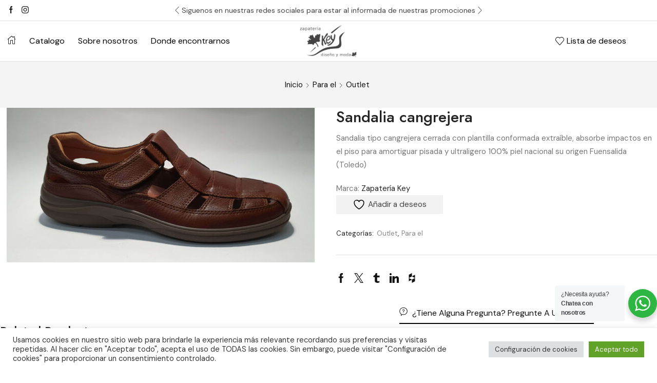

--- FILE ---
content_type: text/html; charset=utf-8
request_url: https://www.google.com/recaptcha/api2/anchor?ar=1&k=6LdKC24gAAAAAGbVL_xAtKQWFZ6o2JBfNjadVgul&co=aHR0cHM6Ly9rZXl6YXBhdG9zLmVzOjQ0Mw..&hl=en&v=PoyoqOPhxBO7pBk68S4YbpHZ&size=invisible&anchor-ms=20000&execute-ms=30000&cb=sn0fl1r2nqhn
body_size: 48607
content:
<!DOCTYPE HTML><html dir="ltr" lang="en"><head><meta http-equiv="Content-Type" content="text/html; charset=UTF-8">
<meta http-equiv="X-UA-Compatible" content="IE=edge">
<title>reCAPTCHA</title>
<style type="text/css">
/* cyrillic-ext */
@font-face {
  font-family: 'Roboto';
  font-style: normal;
  font-weight: 400;
  font-stretch: 100%;
  src: url(//fonts.gstatic.com/s/roboto/v48/KFO7CnqEu92Fr1ME7kSn66aGLdTylUAMa3GUBHMdazTgWw.woff2) format('woff2');
  unicode-range: U+0460-052F, U+1C80-1C8A, U+20B4, U+2DE0-2DFF, U+A640-A69F, U+FE2E-FE2F;
}
/* cyrillic */
@font-face {
  font-family: 'Roboto';
  font-style: normal;
  font-weight: 400;
  font-stretch: 100%;
  src: url(//fonts.gstatic.com/s/roboto/v48/KFO7CnqEu92Fr1ME7kSn66aGLdTylUAMa3iUBHMdazTgWw.woff2) format('woff2');
  unicode-range: U+0301, U+0400-045F, U+0490-0491, U+04B0-04B1, U+2116;
}
/* greek-ext */
@font-face {
  font-family: 'Roboto';
  font-style: normal;
  font-weight: 400;
  font-stretch: 100%;
  src: url(//fonts.gstatic.com/s/roboto/v48/KFO7CnqEu92Fr1ME7kSn66aGLdTylUAMa3CUBHMdazTgWw.woff2) format('woff2');
  unicode-range: U+1F00-1FFF;
}
/* greek */
@font-face {
  font-family: 'Roboto';
  font-style: normal;
  font-weight: 400;
  font-stretch: 100%;
  src: url(//fonts.gstatic.com/s/roboto/v48/KFO7CnqEu92Fr1ME7kSn66aGLdTylUAMa3-UBHMdazTgWw.woff2) format('woff2');
  unicode-range: U+0370-0377, U+037A-037F, U+0384-038A, U+038C, U+038E-03A1, U+03A3-03FF;
}
/* math */
@font-face {
  font-family: 'Roboto';
  font-style: normal;
  font-weight: 400;
  font-stretch: 100%;
  src: url(//fonts.gstatic.com/s/roboto/v48/KFO7CnqEu92Fr1ME7kSn66aGLdTylUAMawCUBHMdazTgWw.woff2) format('woff2');
  unicode-range: U+0302-0303, U+0305, U+0307-0308, U+0310, U+0312, U+0315, U+031A, U+0326-0327, U+032C, U+032F-0330, U+0332-0333, U+0338, U+033A, U+0346, U+034D, U+0391-03A1, U+03A3-03A9, U+03B1-03C9, U+03D1, U+03D5-03D6, U+03F0-03F1, U+03F4-03F5, U+2016-2017, U+2034-2038, U+203C, U+2040, U+2043, U+2047, U+2050, U+2057, U+205F, U+2070-2071, U+2074-208E, U+2090-209C, U+20D0-20DC, U+20E1, U+20E5-20EF, U+2100-2112, U+2114-2115, U+2117-2121, U+2123-214F, U+2190, U+2192, U+2194-21AE, U+21B0-21E5, U+21F1-21F2, U+21F4-2211, U+2213-2214, U+2216-22FF, U+2308-230B, U+2310, U+2319, U+231C-2321, U+2336-237A, U+237C, U+2395, U+239B-23B7, U+23D0, U+23DC-23E1, U+2474-2475, U+25AF, U+25B3, U+25B7, U+25BD, U+25C1, U+25CA, U+25CC, U+25FB, U+266D-266F, U+27C0-27FF, U+2900-2AFF, U+2B0E-2B11, U+2B30-2B4C, U+2BFE, U+3030, U+FF5B, U+FF5D, U+1D400-1D7FF, U+1EE00-1EEFF;
}
/* symbols */
@font-face {
  font-family: 'Roboto';
  font-style: normal;
  font-weight: 400;
  font-stretch: 100%;
  src: url(//fonts.gstatic.com/s/roboto/v48/KFO7CnqEu92Fr1ME7kSn66aGLdTylUAMaxKUBHMdazTgWw.woff2) format('woff2');
  unicode-range: U+0001-000C, U+000E-001F, U+007F-009F, U+20DD-20E0, U+20E2-20E4, U+2150-218F, U+2190, U+2192, U+2194-2199, U+21AF, U+21E6-21F0, U+21F3, U+2218-2219, U+2299, U+22C4-22C6, U+2300-243F, U+2440-244A, U+2460-24FF, U+25A0-27BF, U+2800-28FF, U+2921-2922, U+2981, U+29BF, U+29EB, U+2B00-2BFF, U+4DC0-4DFF, U+FFF9-FFFB, U+10140-1018E, U+10190-1019C, U+101A0, U+101D0-101FD, U+102E0-102FB, U+10E60-10E7E, U+1D2C0-1D2D3, U+1D2E0-1D37F, U+1F000-1F0FF, U+1F100-1F1AD, U+1F1E6-1F1FF, U+1F30D-1F30F, U+1F315, U+1F31C, U+1F31E, U+1F320-1F32C, U+1F336, U+1F378, U+1F37D, U+1F382, U+1F393-1F39F, U+1F3A7-1F3A8, U+1F3AC-1F3AF, U+1F3C2, U+1F3C4-1F3C6, U+1F3CA-1F3CE, U+1F3D4-1F3E0, U+1F3ED, U+1F3F1-1F3F3, U+1F3F5-1F3F7, U+1F408, U+1F415, U+1F41F, U+1F426, U+1F43F, U+1F441-1F442, U+1F444, U+1F446-1F449, U+1F44C-1F44E, U+1F453, U+1F46A, U+1F47D, U+1F4A3, U+1F4B0, U+1F4B3, U+1F4B9, U+1F4BB, U+1F4BF, U+1F4C8-1F4CB, U+1F4D6, U+1F4DA, U+1F4DF, U+1F4E3-1F4E6, U+1F4EA-1F4ED, U+1F4F7, U+1F4F9-1F4FB, U+1F4FD-1F4FE, U+1F503, U+1F507-1F50B, U+1F50D, U+1F512-1F513, U+1F53E-1F54A, U+1F54F-1F5FA, U+1F610, U+1F650-1F67F, U+1F687, U+1F68D, U+1F691, U+1F694, U+1F698, U+1F6AD, U+1F6B2, U+1F6B9-1F6BA, U+1F6BC, U+1F6C6-1F6CF, U+1F6D3-1F6D7, U+1F6E0-1F6EA, U+1F6F0-1F6F3, U+1F6F7-1F6FC, U+1F700-1F7FF, U+1F800-1F80B, U+1F810-1F847, U+1F850-1F859, U+1F860-1F887, U+1F890-1F8AD, U+1F8B0-1F8BB, U+1F8C0-1F8C1, U+1F900-1F90B, U+1F93B, U+1F946, U+1F984, U+1F996, U+1F9E9, U+1FA00-1FA6F, U+1FA70-1FA7C, U+1FA80-1FA89, U+1FA8F-1FAC6, U+1FACE-1FADC, U+1FADF-1FAE9, U+1FAF0-1FAF8, U+1FB00-1FBFF;
}
/* vietnamese */
@font-face {
  font-family: 'Roboto';
  font-style: normal;
  font-weight: 400;
  font-stretch: 100%;
  src: url(//fonts.gstatic.com/s/roboto/v48/KFO7CnqEu92Fr1ME7kSn66aGLdTylUAMa3OUBHMdazTgWw.woff2) format('woff2');
  unicode-range: U+0102-0103, U+0110-0111, U+0128-0129, U+0168-0169, U+01A0-01A1, U+01AF-01B0, U+0300-0301, U+0303-0304, U+0308-0309, U+0323, U+0329, U+1EA0-1EF9, U+20AB;
}
/* latin-ext */
@font-face {
  font-family: 'Roboto';
  font-style: normal;
  font-weight: 400;
  font-stretch: 100%;
  src: url(//fonts.gstatic.com/s/roboto/v48/KFO7CnqEu92Fr1ME7kSn66aGLdTylUAMa3KUBHMdazTgWw.woff2) format('woff2');
  unicode-range: U+0100-02BA, U+02BD-02C5, U+02C7-02CC, U+02CE-02D7, U+02DD-02FF, U+0304, U+0308, U+0329, U+1D00-1DBF, U+1E00-1E9F, U+1EF2-1EFF, U+2020, U+20A0-20AB, U+20AD-20C0, U+2113, U+2C60-2C7F, U+A720-A7FF;
}
/* latin */
@font-face {
  font-family: 'Roboto';
  font-style: normal;
  font-weight: 400;
  font-stretch: 100%;
  src: url(//fonts.gstatic.com/s/roboto/v48/KFO7CnqEu92Fr1ME7kSn66aGLdTylUAMa3yUBHMdazQ.woff2) format('woff2');
  unicode-range: U+0000-00FF, U+0131, U+0152-0153, U+02BB-02BC, U+02C6, U+02DA, U+02DC, U+0304, U+0308, U+0329, U+2000-206F, U+20AC, U+2122, U+2191, U+2193, U+2212, U+2215, U+FEFF, U+FFFD;
}
/* cyrillic-ext */
@font-face {
  font-family: 'Roboto';
  font-style: normal;
  font-weight: 500;
  font-stretch: 100%;
  src: url(//fonts.gstatic.com/s/roboto/v48/KFO7CnqEu92Fr1ME7kSn66aGLdTylUAMa3GUBHMdazTgWw.woff2) format('woff2');
  unicode-range: U+0460-052F, U+1C80-1C8A, U+20B4, U+2DE0-2DFF, U+A640-A69F, U+FE2E-FE2F;
}
/* cyrillic */
@font-face {
  font-family: 'Roboto';
  font-style: normal;
  font-weight: 500;
  font-stretch: 100%;
  src: url(//fonts.gstatic.com/s/roboto/v48/KFO7CnqEu92Fr1ME7kSn66aGLdTylUAMa3iUBHMdazTgWw.woff2) format('woff2');
  unicode-range: U+0301, U+0400-045F, U+0490-0491, U+04B0-04B1, U+2116;
}
/* greek-ext */
@font-face {
  font-family: 'Roboto';
  font-style: normal;
  font-weight: 500;
  font-stretch: 100%;
  src: url(//fonts.gstatic.com/s/roboto/v48/KFO7CnqEu92Fr1ME7kSn66aGLdTylUAMa3CUBHMdazTgWw.woff2) format('woff2');
  unicode-range: U+1F00-1FFF;
}
/* greek */
@font-face {
  font-family: 'Roboto';
  font-style: normal;
  font-weight: 500;
  font-stretch: 100%;
  src: url(//fonts.gstatic.com/s/roboto/v48/KFO7CnqEu92Fr1ME7kSn66aGLdTylUAMa3-UBHMdazTgWw.woff2) format('woff2');
  unicode-range: U+0370-0377, U+037A-037F, U+0384-038A, U+038C, U+038E-03A1, U+03A3-03FF;
}
/* math */
@font-face {
  font-family: 'Roboto';
  font-style: normal;
  font-weight: 500;
  font-stretch: 100%;
  src: url(//fonts.gstatic.com/s/roboto/v48/KFO7CnqEu92Fr1ME7kSn66aGLdTylUAMawCUBHMdazTgWw.woff2) format('woff2');
  unicode-range: U+0302-0303, U+0305, U+0307-0308, U+0310, U+0312, U+0315, U+031A, U+0326-0327, U+032C, U+032F-0330, U+0332-0333, U+0338, U+033A, U+0346, U+034D, U+0391-03A1, U+03A3-03A9, U+03B1-03C9, U+03D1, U+03D5-03D6, U+03F0-03F1, U+03F4-03F5, U+2016-2017, U+2034-2038, U+203C, U+2040, U+2043, U+2047, U+2050, U+2057, U+205F, U+2070-2071, U+2074-208E, U+2090-209C, U+20D0-20DC, U+20E1, U+20E5-20EF, U+2100-2112, U+2114-2115, U+2117-2121, U+2123-214F, U+2190, U+2192, U+2194-21AE, U+21B0-21E5, U+21F1-21F2, U+21F4-2211, U+2213-2214, U+2216-22FF, U+2308-230B, U+2310, U+2319, U+231C-2321, U+2336-237A, U+237C, U+2395, U+239B-23B7, U+23D0, U+23DC-23E1, U+2474-2475, U+25AF, U+25B3, U+25B7, U+25BD, U+25C1, U+25CA, U+25CC, U+25FB, U+266D-266F, U+27C0-27FF, U+2900-2AFF, U+2B0E-2B11, U+2B30-2B4C, U+2BFE, U+3030, U+FF5B, U+FF5D, U+1D400-1D7FF, U+1EE00-1EEFF;
}
/* symbols */
@font-face {
  font-family: 'Roboto';
  font-style: normal;
  font-weight: 500;
  font-stretch: 100%;
  src: url(//fonts.gstatic.com/s/roboto/v48/KFO7CnqEu92Fr1ME7kSn66aGLdTylUAMaxKUBHMdazTgWw.woff2) format('woff2');
  unicode-range: U+0001-000C, U+000E-001F, U+007F-009F, U+20DD-20E0, U+20E2-20E4, U+2150-218F, U+2190, U+2192, U+2194-2199, U+21AF, U+21E6-21F0, U+21F3, U+2218-2219, U+2299, U+22C4-22C6, U+2300-243F, U+2440-244A, U+2460-24FF, U+25A0-27BF, U+2800-28FF, U+2921-2922, U+2981, U+29BF, U+29EB, U+2B00-2BFF, U+4DC0-4DFF, U+FFF9-FFFB, U+10140-1018E, U+10190-1019C, U+101A0, U+101D0-101FD, U+102E0-102FB, U+10E60-10E7E, U+1D2C0-1D2D3, U+1D2E0-1D37F, U+1F000-1F0FF, U+1F100-1F1AD, U+1F1E6-1F1FF, U+1F30D-1F30F, U+1F315, U+1F31C, U+1F31E, U+1F320-1F32C, U+1F336, U+1F378, U+1F37D, U+1F382, U+1F393-1F39F, U+1F3A7-1F3A8, U+1F3AC-1F3AF, U+1F3C2, U+1F3C4-1F3C6, U+1F3CA-1F3CE, U+1F3D4-1F3E0, U+1F3ED, U+1F3F1-1F3F3, U+1F3F5-1F3F7, U+1F408, U+1F415, U+1F41F, U+1F426, U+1F43F, U+1F441-1F442, U+1F444, U+1F446-1F449, U+1F44C-1F44E, U+1F453, U+1F46A, U+1F47D, U+1F4A3, U+1F4B0, U+1F4B3, U+1F4B9, U+1F4BB, U+1F4BF, U+1F4C8-1F4CB, U+1F4D6, U+1F4DA, U+1F4DF, U+1F4E3-1F4E6, U+1F4EA-1F4ED, U+1F4F7, U+1F4F9-1F4FB, U+1F4FD-1F4FE, U+1F503, U+1F507-1F50B, U+1F50D, U+1F512-1F513, U+1F53E-1F54A, U+1F54F-1F5FA, U+1F610, U+1F650-1F67F, U+1F687, U+1F68D, U+1F691, U+1F694, U+1F698, U+1F6AD, U+1F6B2, U+1F6B9-1F6BA, U+1F6BC, U+1F6C6-1F6CF, U+1F6D3-1F6D7, U+1F6E0-1F6EA, U+1F6F0-1F6F3, U+1F6F7-1F6FC, U+1F700-1F7FF, U+1F800-1F80B, U+1F810-1F847, U+1F850-1F859, U+1F860-1F887, U+1F890-1F8AD, U+1F8B0-1F8BB, U+1F8C0-1F8C1, U+1F900-1F90B, U+1F93B, U+1F946, U+1F984, U+1F996, U+1F9E9, U+1FA00-1FA6F, U+1FA70-1FA7C, U+1FA80-1FA89, U+1FA8F-1FAC6, U+1FACE-1FADC, U+1FADF-1FAE9, U+1FAF0-1FAF8, U+1FB00-1FBFF;
}
/* vietnamese */
@font-face {
  font-family: 'Roboto';
  font-style: normal;
  font-weight: 500;
  font-stretch: 100%;
  src: url(//fonts.gstatic.com/s/roboto/v48/KFO7CnqEu92Fr1ME7kSn66aGLdTylUAMa3OUBHMdazTgWw.woff2) format('woff2');
  unicode-range: U+0102-0103, U+0110-0111, U+0128-0129, U+0168-0169, U+01A0-01A1, U+01AF-01B0, U+0300-0301, U+0303-0304, U+0308-0309, U+0323, U+0329, U+1EA0-1EF9, U+20AB;
}
/* latin-ext */
@font-face {
  font-family: 'Roboto';
  font-style: normal;
  font-weight: 500;
  font-stretch: 100%;
  src: url(//fonts.gstatic.com/s/roboto/v48/KFO7CnqEu92Fr1ME7kSn66aGLdTylUAMa3KUBHMdazTgWw.woff2) format('woff2');
  unicode-range: U+0100-02BA, U+02BD-02C5, U+02C7-02CC, U+02CE-02D7, U+02DD-02FF, U+0304, U+0308, U+0329, U+1D00-1DBF, U+1E00-1E9F, U+1EF2-1EFF, U+2020, U+20A0-20AB, U+20AD-20C0, U+2113, U+2C60-2C7F, U+A720-A7FF;
}
/* latin */
@font-face {
  font-family: 'Roboto';
  font-style: normal;
  font-weight: 500;
  font-stretch: 100%;
  src: url(//fonts.gstatic.com/s/roboto/v48/KFO7CnqEu92Fr1ME7kSn66aGLdTylUAMa3yUBHMdazQ.woff2) format('woff2');
  unicode-range: U+0000-00FF, U+0131, U+0152-0153, U+02BB-02BC, U+02C6, U+02DA, U+02DC, U+0304, U+0308, U+0329, U+2000-206F, U+20AC, U+2122, U+2191, U+2193, U+2212, U+2215, U+FEFF, U+FFFD;
}
/* cyrillic-ext */
@font-face {
  font-family: 'Roboto';
  font-style: normal;
  font-weight: 900;
  font-stretch: 100%;
  src: url(//fonts.gstatic.com/s/roboto/v48/KFO7CnqEu92Fr1ME7kSn66aGLdTylUAMa3GUBHMdazTgWw.woff2) format('woff2');
  unicode-range: U+0460-052F, U+1C80-1C8A, U+20B4, U+2DE0-2DFF, U+A640-A69F, U+FE2E-FE2F;
}
/* cyrillic */
@font-face {
  font-family: 'Roboto';
  font-style: normal;
  font-weight: 900;
  font-stretch: 100%;
  src: url(//fonts.gstatic.com/s/roboto/v48/KFO7CnqEu92Fr1ME7kSn66aGLdTylUAMa3iUBHMdazTgWw.woff2) format('woff2');
  unicode-range: U+0301, U+0400-045F, U+0490-0491, U+04B0-04B1, U+2116;
}
/* greek-ext */
@font-face {
  font-family: 'Roboto';
  font-style: normal;
  font-weight: 900;
  font-stretch: 100%;
  src: url(//fonts.gstatic.com/s/roboto/v48/KFO7CnqEu92Fr1ME7kSn66aGLdTylUAMa3CUBHMdazTgWw.woff2) format('woff2');
  unicode-range: U+1F00-1FFF;
}
/* greek */
@font-face {
  font-family: 'Roboto';
  font-style: normal;
  font-weight: 900;
  font-stretch: 100%;
  src: url(//fonts.gstatic.com/s/roboto/v48/KFO7CnqEu92Fr1ME7kSn66aGLdTylUAMa3-UBHMdazTgWw.woff2) format('woff2');
  unicode-range: U+0370-0377, U+037A-037F, U+0384-038A, U+038C, U+038E-03A1, U+03A3-03FF;
}
/* math */
@font-face {
  font-family: 'Roboto';
  font-style: normal;
  font-weight: 900;
  font-stretch: 100%;
  src: url(//fonts.gstatic.com/s/roboto/v48/KFO7CnqEu92Fr1ME7kSn66aGLdTylUAMawCUBHMdazTgWw.woff2) format('woff2');
  unicode-range: U+0302-0303, U+0305, U+0307-0308, U+0310, U+0312, U+0315, U+031A, U+0326-0327, U+032C, U+032F-0330, U+0332-0333, U+0338, U+033A, U+0346, U+034D, U+0391-03A1, U+03A3-03A9, U+03B1-03C9, U+03D1, U+03D5-03D6, U+03F0-03F1, U+03F4-03F5, U+2016-2017, U+2034-2038, U+203C, U+2040, U+2043, U+2047, U+2050, U+2057, U+205F, U+2070-2071, U+2074-208E, U+2090-209C, U+20D0-20DC, U+20E1, U+20E5-20EF, U+2100-2112, U+2114-2115, U+2117-2121, U+2123-214F, U+2190, U+2192, U+2194-21AE, U+21B0-21E5, U+21F1-21F2, U+21F4-2211, U+2213-2214, U+2216-22FF, U+2308-230B, U+2310, U+2319, U+231C-2321, U+2336-237A, U+237C, U+2395, U+239B-23B7, U+23D0, U+23DC-23E1, U+2474-2475, U+25AF, U+25B3, U+25B7, U+25BD, U+25C1, U+25CA, U+25CC, U+25FB, U+266D-266F, U+27C0-27FF, U+2900-2AFF, U+2B0E-2B11, U+2B30-2B4C, U+2BFE, U+3030, U+FF5B, U+FF5D, U+1D400-1D7FF, U+1EE00-1EEFF;
}
/* symbols */
@font-face {
  font-family: 'Roboto';
  font-style: normal;
  font-weight: 900;
  font-stretch: 100%;
  src: url(//fonts.gstatic.com/s/roboto/v48/KFO7CnqEu92Fr1ME7kSn66aGLdTylUAMaxKUBHMdazTgWw.woff2) format('woff2');
  unicode-range: U+0001-000C, U+000E-001F, U+007F-009F, U+20DD-20E0, U+20E2-20E4, U+2150-218F, U+2190, U+2192, U+2194-2199, U+21AF, U+21E6-21F0, U+21F3, U+2218-2219, U+2299, U+22C4-22C6, U+2300-243F, U+2440-244A, U+2460-24FF, U+25A0-27BF, U+2800-28FF, U+2921-2922, U+2981, U+29BF, U+29EB, U+2B00-2BFF, U+4DC0-4DFF, U+FFF9-FFFB, U+10140-1018E, U+10190-1019C, U+101A0, U+101D0-101FD, U+102E0-102FB, U+10E60-10E7E, U+1D2C0-1D2D3, U+1D2E0-1D37F, U+1F000-1F0FF, U+1F100-1F1AD, U+1F1E6-1F1FF, U+1F30D-1F30F, U+1F315, U+1F31C, U+1F31E, U+1F320-1F32C, U+1F336, U+1F378, U+1F37D, U+1F382, U+1F393-1F39F, U+1F3A7-1F3A8, U+1F3AC-1F3AF, U+1F3C2, U+1F3C4-1F3C6, U+1F3CA-1F3CE, U+1F3D4-1F3E0, U+1F3ED, U+1F3F1-1F3F3, U+1F3F5-1F3F7, U+1F408, U+1F415, U+1F41F, U+1F426, U+1F43F, U+1F441-1F442, U+1F444, U+1F446-1F449, U+1F44C-1F44E, U+1F453, U+1F46A, U+1F47D, U+1F4A3, U+1F4B0, U+1F4B3, U+1F4B9, U+1F4BB, U+1F4BF, U+1F4C8-1F4CB, U+1F4D6, U+1F4DA, U+1F4DF, U+1F4E3-1F4E6, U+1F4EA-1F4ED, U+1F4F7, U+1F4F9-1F4FB, U+1F4FD-1F4FE, U+1F503, U+1F507-1F50B, U+1F50D, U+1F512-1F513, U+1F53E-1F54A, U+1F54F-1F5FA, U+1F610, U+1F650-1F67F, U+1F687, U+1F68D, U+1F691, U+1F694, U+1F698, U+1F6AD, U+1F6B2, U+1F6B9-1F6BA, U+1F6BC, U+1F6C6-1F6CF, U+1F6D3-1F6D7, U+1F6E0-1F6EA, U+1F6F0-1F6F3, U+1F6F7-1F6FC, U+1F700-1F7FF, U+1F800-1F80B, U+1F810-1F847, U+1F850-1F859, U+1F860-1F887, U+1F890-1F8AD, U+1F8B0-1F8BB, U+1F8C0-1F8C1, U+1F900-1F90B, U+1F93B, U+1F946, U+1F984, U+1F996, U+1F9E9, U+1FA00-1FA6F, U+1FA70-1FA7C, U+1FA80-1FA89, U+1FA8F-1FAC6, U+1FACE-1FADC, U+1FADF-1FAE9, U+1FAF0-1FAF8, U+1FB00-1FBFF;
}
/* vietnamese */
@font-face {
  font-family: 'Roboto';
  font-style: normal;
  font-weight: 900;
  font-stretch: 100%;
  src: url(//fonts.gstatic.com/s/roboto/v48/KFO7CnqEu92Fr1ME7kSn66aGLdTylUAMa3OUBHMdazTgWw.woff2) format('woff2');
  unicode-range: U+0102-0103, U+0110-0111, U+0128-0129, U+0168-0169, U+01A0-01A1, U+01AF-01B0, U+0300-0301, U+0303-0304, U+0308-0309, U+0323, U+0329, U+1EA0-1EF9, U+20AB;
}
/* latin-ext */
@font-face {
  font-family: 'Roboto';
  font-style: normal;
  font-weight: 900;
  font-stretch: 100%;
  src: url(//fonts.gstatic.com/s/roboto/v48/KFO7CnqEu92Fr1ME7kSn66aGLdTylUAMa3KUBHMdazTgWw.woff2) format('woff2');
  unicode-range: U+0100-02BA, U+02BD-02C5, U+02C7-02CC, U+02CE-02D7, U+02DD-02FF, U+0304, U+0308, U+0329, U+1D00-1DBF, U+1E00-1E9F, U+1EF2-1EFF, U+2020, U+20A0-20AB, U+20AD-20C0, U+2113, U+2C60-2C7F, U+A720-A7FF;
}
/* latin */
@font-face {
  font-family: 'Roboto';
  font-style: normal;
  font-weight: 900;
  font-stretch: 100%;
  src: url(//fonts.gstatic.com/s/roboto/v48/KFO7CnqEu92Fr1ME7kSn66aGLdTylUAMa3yUBHMdazQ.woff2) format('woff2');
  unicode-range: U+0000-00FF, U+0131, U+0152-0153, U+02BB-02BC, U+02C6, U+02DA, U+02DC, U+0304, U+0308, U+0329, U+2000-206F, U+20AC, U+2122, U+2191, U+2193, U+2212, U+2215, U+FEFF, U+FFFD;
}

</style>
<link rel="stylesheet" type="text/css" href="https://www.gstatic.com/recaptcha/releases/PoyoqOPhxBO7pBk68S4YbpHZ/styles__ltr.css">
<script nonce="Cu8vE2HYokI1RinBP-pWxg" type="text/javascript">window['__recaptcha_api'] = 'https://www.google.com/recaptcha/api2/';</script>
<script type="text/javascript" src="https://www.gstatic.com/recaptcha/releases/PoyoqOPhxBO7pBk68S4YbpHZ/recaptcha__en.js" nonce="Cu8vE2HYokI1RinBP-pWxg">
      
    </script></head>
<body><div id="rc-anchor-alert" class="rc-anchor-alert"></div>
<input type="hidden" id="recaptcha-token" value="[base64]">
<script type="text/javascript" nonce="Cu8vE2HYokI1RinBP-pWxg">
      recaptcha.anchor.Main.init("[\x22ainput\x22,[\x22bgdata\x22,\x22\x22,\[base64]/[base64]/bmV3IFpbdF0obVswXSk6Sz09Mj9uZXcgWlt0XShtWzBdLG1bMV0pOks9PTM/bmV3IFpbdF0obVswXSxtWzFdLG1bMl0pOks9PTQ/[base64]/[base64]/[base64]/[base64]/[base64]/[base64]/[base64]/[base64]/[base64]/[base64]/[base64]/[base64]/[base64]/[base64]\\u003d\\u003d\x22,\[base64]\\u003d\x22,\x22LAfDs3kkGcKJYsOdwpzDu0poCsO4wrVbIhzCscOXwrLDg8O+HU9zworCjHvDphMBw6I0w5t+wp3Cgh0Nw5AewqJuw7rCnsKEwpxpCwJ/[base64]/Do8K+w4UhwopNwrrDuMKew7HCjVvDo8KreS91Dn5VwpZQwoV4Q8ODw5vDjEUMCwLDhsKFwphpwqwgUsKYw7tjWlrCgw1zwpMzwp7Cpy/DhisIw7nDv3nCkD/CucOQw40gKQkxw7N9OcKdVcKZw6PCqlDCoxnCqRvDjsO8w5vDpcKKdsOOC8Ovw6pmwoMGGXVje8OKM8OjwosdSFB8PnALesKlOE1kXSrDs8KTwo0dwqoaBSnDssOadMO/CsK5w6rDlcK7DCRVw4DCqwdawrlfA8K3UMKwwo/ChH3Cr8OmSsK0wrFKRRHDo8OIw5tbw5EUw6/CtsOLQ8KJfjVffcKJw7fCtMOdwrgCesO1w5/Ci8KnfU5ZZcKKw4sFwrAbecO7w5olw58qUcO3w5MdwoNYN8Obwq8Tw53DrCDDg2LCpsKnw5wJwqTDnx3Dvkp+asK0w69gwrLCvsKqw5bCvUnDk8KBw55rWhnCpsO9w6TCj1/Dh8OkwqPDvjXCkMK5R8OsZ2IKCUPDnyjCi8KFe8KjOsKAbkBRUShuw5QAw7XCoMKwL8OnPMK6w7hxVyJrwoV4LyHDhi1JdFTCiAHClMKpwqHDu8Olw5VjEFbDncKGw4XDs2kDwrcmAsK4w7nDiBfCrSFQN8Omw4I/MnwQGcO4IsKhHj7Dkx3CmhYHw5LCnHBNw6HDiQ5Bw4vDlBoebwY5NFbCksKUMgFpfsKvbhQOwql8MSItbE1xKWsmw6fDv8KdwprDpU3DhRpjwrIrw4jCq2fCr8Obw6o8KDAcKsOpw5vDjHdBw4PCu8KOYk/[base64]/w7lNCmEzSnTCrGzCtMKlw5bDp8OZNBfDgsKOw4zDmsK6PQNaIUzCn8OVYVTCvBsfwrJnw7JRHV3DpsOOw6NvQEZPPcKKw6FvD8K2w65ZHjVQKxfDsQICSsOtwoZPwqnDuFXCjsOnwpFfXMKoWXBcLFN9wr/DksOgBcKYw7fDrhJ5aTPCpEcOwq1ew4fCkT5OdS5BwqrChgAsU1I1M8ONH8Kow7Vlw6XDlirDlUpuwqjDpBsnw6/Ctl8kD8O8wpdnw6TDv8Ojw7nCqsKiG8OTwpfDsCUhw7d9w7haLMK5LsK2wpQ/ZMOcwoQAw4sVa8O/w6ApLwfDpcOmw4APw7QEbsKAfMOIwqrCnMOyVhNVbwPCpCXDoxHDpMKLbsOVw4HCmsO3IiA5TA/[base64]/[base64]/Dp27Cm8O/McKVMQ7Dl8KIYsONw4TCrE3CvsOPdMK1TnnCqA/Dq8O+BBvCnAPDk8KWTMKvA0QpRwNse3zDlcKow70WwodEYydFw7HCqcKEw6jDhsKUw6XCoAQPBcOjEinDkCxHw6nCosOtZ8OrwoLDjQ/DpMKkwqxVP8K1woXDvsOPXwoqbcKyw6fCtFEWQ2lOw6rDoMK7w6EyRxPCn8K/w4PDpsKewpbCqBouw45Mw7XDtjnDtMOLQn9nNUcjw4l8I8K/w618VmLDjcK5wqPDqHwOM8KGJMKJw5M0w4ZCI8KpO2vDqgoXRsOgw5p6wpM1f1FNwrUpRXbChzPDn8Kxw7tDPsK2XH/DicOUw6/CrAPCmsOQw5bCi8OgbcOHD3HDu8KZwqnCijEXR07Dm1bDqhbDkcKbUnRZUcKzPMO/C1wNKgoHw4VuXAnCqEp/K2xrGcO8ZWHCicOKwpfDqDo5JcO3cQjCiDbDvcOsAUZRwrprH0LCmVEbw47DuCDDpsKfXQjCisONw6gtNsOJKcOEVHLCvjUmwpTDpDLCh8KHw5/[base64]/[base64]/wpjDssKFwrDDhW88P8Kgw5vCskd1wrjDhcOyfcOPRF3Cpw/Cj3jDtMKtbRzDssO+LMKCw4prCVEQeg3CvMO2QCnCiWcSEmhYH3/Cv0/DkMKuH8OYfMKDU1nDkTXCiz/DjVVYwpYqR8OUTcOewrLCk3kpSHLChMKLNSp7w4lxwqUWw649QjUlwrI4FE/ClwHClmtrwrbCuMOewpxmw7PDjsO5ZjAWaMKEMsOYwqxuQ8OEw79aB1U0w6LCow47XcKcfcKcOMKNwq8Xe8Oqw77CjSMGCwEmYMOXOsK2w5QIC2nDuAwgLsOlwozDhkLDjQN/woPDtzfCvsKbwqzDqhA0UFR+OMO7w7g/PcKJwq7DtcKDw53DugY7w5pRQkZWNcO2w4rDsVMee8O6wpTDkV0iO0zCnzw6WsOgA8KEQwbDosOKNcK8wpgUw4DCjijCjxQFDT9FdlzDp8OrAEnDtsK5HsOOdWtDaMKCw61rYMKXw6lCw5jCsx3ChsK/[base64]/[base64]/DvCc/woYUw4nDq8OGwpNFJ2tkwqR0w5TDiVjCrMOuw55+wqEwwrY1asOcwpvDr1JgwqsNOV4Uw4jDvnXCoAZvw4ESw5TCnFvCrRjDgsKOw51YLMOsw5XCtgwMMcOew6BQw4VqScO2cMKsw7kxLjwdwq09wp8GFgt/w5AJw6Bjw6sZw7A2ICEqfTR8w68JKytEHcKgQHfCmQFyMUFZw7sdbcKiTH3DlV3DgXVnWULDhsK4wo5ufXbCkg/Cj2zDjMO8NsOtT8OVwq95GMKAPMKmw5QaworDnyZ+wo8DPcOQwqDDgcKBTsOad8K0YhjCnsKEXsOvw4hiw7dNOGQGUsK6wpHDum3Dt2PDsUfDnMOlwposwq1ow5/CkFhuEnAFw6B3Xh3CgSgURibCrTfCpDdSWE9WN13Cu8KlPcOBbMK4wp/[base64]/w5oeMW4Mw7LCoFVEVcO+w6FSw6EVw6RgYsOXw4vDqsKww54yWcOoLEjDqB/DrMOHwp/DkWDCvlXDp8KNw63CsQfDjw3DriXDgMKrwojDiMODIcKrw5MiJ8OGRsKSAMOoC8KRw4Maw4YTw5XDosKYwrVNMcKkw4rDkDV0YcKhw7VGwpkpw7tPw6JvUsKnDMOtP8OfBD4IahNcaADDsVnCgcOcOMKYw7FNbSobJsOYwqnDnC/DtURpKsKOw7HDmcOzw5jDtMKfKsOZwo7DtCPCu8K7wo3DqFFSPcOEwpQxwrohwqZnwoM/[base64]/[base64]/DhG4Pw6/CscKoOXFLUnDCjMOUKcONwpTDs8KbE8KHwoMANMOtYGnCpAfDgcORa8K1w63CmsOdw49NaAlQw4NcWW3Dh8Opw4E4ODnDjUrCqsKvwpltfhMqw4/CtyMXwp0zKwvCn8O7w6PCojBtw6tGwrfCmhvDiz9Lw7rDnhHDh8Kfw7wYeMOqwqLDmUbCs2/DksKrwoMAVlkzw5Efwo85b8O8IcO1worCsCLCoVvCnsKdYDpgMcKFw7PCvcOkwpzCuMKsKBgLQCbDqRTDt8KhZU0IY8KDUsORw7vDtMOwHsKQw7IJSsKewoFrF8OFw5vDqAM8w7/[base64]/Dj8OdwqR3wpXCsMKcw6Jnw6ZQw6VFw5/[base64]/aS4oIW3CiytywrMWb1TDscK6NcK2SsKjwpNbwrfCoBh+w4DCgcKcR8O/bi7DnMKlwplWVw/CqsKAbkBWw7MAWcOBw5kBwpPCjS3ClVfCphnDj8K1YcKTwrDCsxXDlMKCw6/[base64]/Dn8K9w7zCrHhaBsOiVMOEYVbCg3I2w7TDvV90w4zCtAtAwp5FwrrCjzjCuUR0McK8woxoDMO+O8K5PMKrwrgvw7DCtxjCg8KWDWwSPizDp2nCgAxMwqhSZ8OtQ2JZKcOYw6jCnXxwwpZxwqXCuD9JwqvCqEJOISDCnMOPwpkxU8OHw7DCpMOkwq1NBX/Drn05B20lIcOAKil2A0HCsMOvcDlReApZw7vCjsOywoLClcO7UVUtDcKVwrgPwp49w6fDm8KxOBDDoyl0RcOYVT/CicOaHRbDusO2JsKYw4tpwrfDhj3DnQjCmTLDiF3DhELDsMKcFhxIw6cww60gIsKrbMKAFxNOJjDCmSTDgznDvXHDrk7Ds8KrwpNzw6LCuMKLPnnDihXCpcKWBTrCtRjDpcKow7wcF8ODREEmw4TCq2fDjUzDvMKuRMKiwp/[base64]/eAINw5JsXmbCqBvDtsK1FQhBMsKfBMKAwrp/USjDj3bCiWAtw4c+QHHDpcOxw4fDkDLDucKJT8O4wrV+NjtbaRXDnAcBwqLDoMKMWAnCusK0GjJUBcOow6HDksKqw4/ChjPCn8KddF3ClsO/[base64]/wp/DmMKrMQ4xZidnHkMjwoM1FB5GIlEAC8KyGcOaR1LDq8OvFzYQwqfDhTfCksKCN8OjL8OMwo3Ct2srbjJgw4ZMXMKqw5ACR8O/[base64]/CscOGeMOkwrXDkx/Dp8OmP8OFeFdawp3DhcKFYDUTw7oeSMKewqvCqw/DjcKWWxHCj8OHw5zDmsKgw4cEwpnCrsO+f1YUw6rCqWLCtS/[base64]/CrinDo8O5w7DDpTxGWHvDk8KkwrLCpMKswoLCjBQbwqzDscOsw7BUwqQSwp0TB1Z+w4zDpMKxWlzCv8O5BSrDgV/CkcOPKRY1wpxawpRbw5JBw5TDgwMKw5wYJ8OHw641wqXDjAdxWMOJwofDuMOuCcOqbgZWZm5dUxDCkcOtbsKtEcO4w5d/acOiIcO6fcK+P8KmwqbCnA/DqjV8TAbCgsKUe2nDisOmw4HCjsOzZAbDuMOzfBJUelHDgGwcw7XCiMKdNsOSAcOHwr7CtUTDnTNdwrjDn8OrJDjDqQR4UyTCg2EgDT1BRnbCgEpJwp4Uwp82dRBWwpBOLcK+W8KPKsOYwpvCqMKvwr/CiEvCthNpw55/[base64]/RhHDuMOlwohIwqXCgcKCw4cCwooJXcORw7LCpRHCqcOwwqTDvcO8wpVIwpQHKD/DhjJkwo5jw5xbCR7DhRgxAMOsdxQyZiLDm8KJwpjCqXzCs8Omw5xUB8KJMcKiwpMRw6jDhMKDMsK0w6UIwpMHw5hbakvDoyVCwpsNw5QpwqLDtMOocMObwpHDkhc8w64/[base64]/[base64]/DlSxiwrXDqcKgOHbCgTjChMOUA8KXZ8KpWMK3wrfCglMxwqIQwqbDhW/CnMOnTcORwpLDn8OQw7QjwrNnw64hGwzCusKwG8KALMONR13DvlnDpcOOw7nDv0MywohRw4jCu8O7wqZiwp/Cm8KDRMKOAcKgOMKea3DDn0VywobDrHxqWSzCiMOFVnxuH8OPNsOzw5NEa07DucK9DcOidAnDr1rCtMKQw5/Dp31xwqEBwqldw57DlT7CpMKDQA8qwrMCwpvDlMKaworCiMOrwrd+woLDp8Kvw6jDocKHwpvDpj/CiV5oDyckwqfDv8OUw7E4VlJPARzDvH4cK8KBwoQ6wp7DhcObw5rDgcO/wr0bw69fU8OIwqUBwpRNM8OSw4/CpkfCt8O0w6/DhMO5CsKFTsOZwrl9AMOwAcOSWSrDksKkw6/Dg2vClcKMwqhKwprCgcK7w5vCgXxuwoXDu8OrIsOFfsOdL8O1HcOew4sKwqnDgMOpwpzCpcOmw5zCnsOOZcKBwpcBw4ZoMMKrw4cXwp/Dll0Jbm4pw4MAwr92E14rdcO/wpvCgcKBw5DCh2rDqxg9JsO6dMOFQsOWw4XCm8OlfzzDkUhbFBvDvcOIMcOQK1o4ZsOSOlXDkMOYCsK9wrjCn8OnNcKBwrHDvGTDiwrCuWfCvMOfw6fDpcKwG0cqB1NuHgnDnsOiw7nCq8OOwoTDlsORaMKbPBtJAVwawpMLecOoaD/DscKcw5czw7DDh1YDwqrDtMKBwq3ClRzClcOHw4XDqMO9wpBlwqVHb8Kmwr7Dl8OqPcOAOsOaw6zCu8OmGHnCuS/DqmvDo8O4w6daWV9+MsK0woAxf8OBwoLDgMOpP27Du8KMDsKTwp7Dp8OFSsO/Px46cRDClsO3bcKtSEJ3w7fDmns3FsKoMyVjw4jDjMOwViLDncOow7FDAcK/VMO3wqBPw7hPWcOiw7ZAF192MghiKgLDkMO1JsOfAkHDscOxHMOaRSEYwpTCq8KHYsKHYR3DlcOrw7UUNMKUw5VVw7slbRpsEMOuFl/CsALCtsKGCMOyKQnDocO8wrFDwqE9wrXDr8Oxwr3Dv2s0w6YEwpIPUcKFPcOAZRQENsKtw6fCiAtwbHfDisOqaS12J8KZCBUcwp1jen/DtcKyNsKVeyXDn0rCrkwzHMOMw5kobw8vFQXDpcODJ0zDjMOlwqBDesKSwrLDl8KOfcOGOcOMwpPDvsKdw4rDnCtnw7/DkMKtaMKzVcKOUcKvLkfCqXbCqMOuEMOOAB4PwpolwpzCh07DskcMG8KQNE7CmU4jwqsyEWjDij/Dr3/ClWDDqsOkw7/DgcKtwqDChSfDjV/[base64]/w65+w7nCtsOswp/DvsOCwrpZHhfCpVfDh8OQVn/[base64]/DmsOjC8KqKwvCoUnCsMOMwrDCvwNswr/Dk1vDn18ZGiXDr0Mgfj/DlMOnD8OHw6o6w4I5w7ddMDhlEDbDksKyw5fDp0Bzw73ChAfDtS/[base64]/DqWcBwq/DnU5KVMOgUUPCn8OVBMOOTUFMJsOmw5gbw74iw7bDthLDmSBlw5ovR2zCg8OmworDt8KUw5stdBJdw6w1w4nCu8OKw5ICwoUFwqLCuhY2w4Jkw7Bkw7c9wpMcw7LCu8KgOEXCvn1RwrdxbVwiworChsOTJsKANX/DmMKPf8KAwpfChMONJcOyw5bCksOMwoBmw5NJdsKgw4k1wqgCEk1ARlhLKMOJSnjDvMKOV8OjWMKew6sqw6ZxTAkYbsOOwq/DiiAGBMKXw7rCtcOnwrrDhScrw6vCnFBLwowfw7Rjw5nCvsOYwosrT8KQM2QQVkXDhyJpw5RFJkRJw7/[base64]/Dhltdw6LDlGh4wonCtsKVSCdAwr3CusKWw6lOw69ow5t2U8OywpTCqzHCmHzCo2BLw63Du3/DocKPwrc4wp5sY8KSwrHCqsOFwrdxw6U8w4HDgjPCkwdqaATCicOXw7HCjsKAO8Osw7vDv17DpcKva8K6NFoNw7LDusO9EVB8bcK9Vgkjw6g7wqA3w4ERR8O6EkjCtMKiw78SfsKvcTEkw5E8w4nCgyMSZcOcNBfCjcKTOQfCusOwCzFrwpNyw5QAQcK/w47CnMOJFMOJL3cFw7TDlsOuw7MJFcKJwpEmw4bDlyN+RcOCezfDrcOKchbDiljCpV7CgcKawrnCu8KqPz/CiMOzLggaw4ktAyNFw7w5SiHCpz7Drx4NKMOPfcKLw4bCgkPDicOhwo7DuUTDqizDgXbCmMOqw7Rqw41FC1gcf8KTw5LChwPCmcO+wr3CqBBWF2Znax/DmFZdw5nDqnZdwp5tdV3Ch8Kww77CisOLZ0DCjCPCt8KKFsODHWQbwqfDpsOzwq/Cs3U4GMO3LcO7wojCmnDClCjDqmvCtmbClSMmP8K1LHhiEiALwr5sUcOTw68oa8KgNxsnKHPDswHDjsKSARzClCggJcK5CUHDtsOfBSzDrMOxZcKbNRoKw7bDuMOgVW/CosOSU17Djm0XwrZnwoRjwrAqwoF0wpELIVzDrGvDusOvWiQaEBnCoMKqwp0xNUHCncOucw/ClTvDmcKcC8KeJsK2IMO9w6xWwoPDg2fCkj7DnTQBw7bCgcKUUghsw7J6RsOpF8KQw4JPQsOkE34WS2kewpgoEifCiTbCkMK3c1HDi8Onwp3DiMKoAhEowqTCvMO6w5PCj1nChhkgOS9LDsOzHsOfAcOme8KUwrwvwr/[base64]/[base64]/DqsO/w7fDk8OXw4t4wp1jB0nCtRvCiGbCksOjw5/DnxQtXsOnwpXCun07cCfCn3t3woFYVcOYTHQMcFjCvjVFwpZ6w4zCtSrCgAIOwrRvc1nCvk3Dk8KOwrh/NkzDssKNw7bChsO9w6FmUcO4bWzCisKUJV06w6FNCjp3RMOYUsKVG3vDjSc3Q2vCu3JOwpFZO3zDqMOyCsO6wr3DrXPCjMKqw7jCkMK1NjUUw6PCvsKAwoc8wqRqAcOQNMO5QsKnw5crwpHCuDjCn8OwQhLCnVrDucKhIhDCgcO1Y8Ogwo/[base64]/[base64]/[base64]/[base64]/Dm23DrMK/FmE/wpc2w6lrUMOrwqcxZMKYw4DDhyTDtFfDgy4Bw6NqwpbDizjDvsKjVMOewovCu8KGwrYVGzzDoiFbwqdawqJawqJEwrtwK8KHTQPCi8O+w6zCnsKBRkRnwrlVRhd/w7HDoyDCr3w4GcONUFzDoCrDhsKawpbDryUMw5bCgsKKw7IuesKOwqDDhQvDp1DDgRUDwqTDrHbDsHAJGMOYEcK3wrbDuCLDhTPDgMKCwqUuw5h6LMODw7ZEw50iYsKowoYPK8O2S0ZaHcOgGsOuVAVaw74WwqHCqMO/wrt9wrzCpzbDqBlGRDrCsBXCgsKTw6p6wr3DsjbDtjM/wr3CpMKAw67CrjU1wo/[base64]/[base64]/cRXCn0Ibw5rChsK5w4PCkMKwSsODFMOew6tLwqBNd3bCrjxFaVQ3wqjDsy0/w63Dl8Kvw4xpWWV5wo7CrcKabknDmMKWJcK1BBzDgFEHOzbDi8Ofe2FdP8KodnLCsMKjNsKOJlDDiGc8w6/[base64]/CtcONfBPDm0AawqDClHtXc8Olwq5ywozDqn3CnwUGUCU8wqXDpcOEw5Q1wrEgw6nCn8KvAnXCscK0woAIw44aPMOvMD/CtsOpw6TDt8OdwrPCvHoiwqPCnyh6wqdKRwDCm8KyIHUZBX1nI8OucsOQJnpgGcK4w5TDuUhAw6gWDlLCkjd+w4jDsmHDn8KkcCt/w6/DhGJOwofDuTZFcyTDnxTCnEfCvsONwoDDp8OtXUbDmSnDqsOOXw1hw5XDn399wrY8FcKJMcO0XEx5woNIUcKbDXEwwrQnw57DmMKqBcK6QAfCu1fCnF/DslrChcOMw6rCvsO+wr5hRcOgITRbeVEIBwzCkFnCtwrCl0LDk3EKHcKYHcKfwqjCjSzDo3vDkMK4RxzDqsKGI8OAwpzDg8K9UcOCAMKrw4JHCUcuwpfDh3jCrsOkw4fCkjDCsyLDizVjw7zCtMOywpU2dMKUw6/CuDXDhcOMAQbDqMKMw6QjQiZcEsKsHk5jw5tmU8OywpTCksK/[base64]/HcKEDgw9wqRhwopBf8OawoXChjArw5YrDQTCsiXDv8KFwokuF8KRFMOwwo0nOz7DhMK/w5zDsMKzw7/DpsKTVQbCmcK9N8KTwpAUWFFuJyrCqMOKw6LDtsKhw4HDlBMvXSBfZlXClcKJbsOAbMKKw4bCjMOGwq1HVsOcS8KWwpfDocKUwr7Dgi8LM8OVH0o3Y8OtwqouOMKuWsKBwoLClsKAcmB/[base64]/[base64]/CgMOYZcKNw73CtV7DllrDusKpZHJmwrw8V3nCr1zDoEPCocKqAXd2woHDhRDCkcO/w4nDs8KvAR1Ve8OnwpzCrhjDj8K2cjtIw5VbwrPDhFPDryV+McO6w6vCisK9I0nDscKPQHPDhcOGVB7CisOsa3DDjksaM8K1RMOrwrnCosKCwpvCuHnDnsKaw4d/[base64]/w6JzCcKjw7FJVcKtwqIjAH1ew60+w5fCm8OXFMKfwpjDl8Oxw4/ClcONRRwhLT7DkhlqFsKOwr7DrivClBTDkiXDqMOrwpsifDvDjivCrcKyRsOvw7ULw4QVw5HCocOcw55NWQrCjhAYRi0fwrrDusK6BsORwp/[base64]/Di8KIwq8PO8KMw61tZyHDksK1wqbDiG/DinXCjsKVKmjDnsOWXUjCv8Klw7Viw4LCmzsJw6PCh2DDnBnDocO8w4TClnISw63DgsKewonChS/DocKBw5vCn8KLM8KhYBYRQsKYX1RhbXktw6Yiw4rDlCfDgHfDvsKFSB/[base64]/CjsKuw4ZFc8KFPcOqw6MNAcKmw4/Dl1E2w7vCizjDkQJCEhxVwpEtb8K/w73DkXHDlsK8woPDowgBH8OgQ8KiM2PDuzjCtQE1CnnDolB/EMO6BQ3DuMOkwrxLMHjClWLCjQbCicOwWsKkEMKOw5jDn8OzwooSN25FwrXDqsOFI8OdDAgpw54/[base64]/ClMOWw7nDrzHDhcK0Cks/w5FhNcKaw7YPL1TCtFLCuFMFw6HDviXCok3Cg8KfHMONwrFAwrXCqFTCvT7DnMKiJibDi8OuU8K7w47DhGt2F3HCpcKKQl/CuylGw4zDlcKNeVvDscOWwoQewogHEcK7KsKMdnTCnEHDlDoSw7lVYnTCqsOJw5DCm8Kzw73CisOFw5kgwpd8wqbClsKywoLDhcOTwr8ow73CuRTCnGRQw4zDrcKVw57DrMOdwqLDoMKKJ27CqsK3XVEqK8KoPMKUAg3CosKAw7ZPwo/CuMOIwp/Ciy5eVMKGR8K/wqjCq8KgMg/DoSRfw6zDscKFwqnDj8KvwqQiw4VZwoPDtMOTw4zDrcK5HsKnYj/Dn8K9D8KkD0PChsK2TVbCkMODGk/CvMKbSMOeRsO3wpcsw74cwpd7wpfDgmrCgcOhfsOvwq7DmFLCnyEuFSPCj3Moc1vDgDDCv1jDkgzCgcKVwrI/woXCgMOwwrlxw705YCkmwq51ScOsbsOGZMKFwqEfwrYbw4TCpDnDksKGdsKmw5jCn8OVw41OZEjDrDTCvcKsw6XDpyslNT9fwq4tBcKDw4l2VMO8woxiwoV9UcOwIA1HwrXDtMKjLsO4w7d4ZwbCoC3Cih3Cs1QAXE/CpHDDhsOTNVsDw4lpwpbCgHZgSSEhEsKLGCvCvMOBeMKEwqFRRcOww7o2w6LDjMOnw4ovw7A3w6w3ccKmw60aaG7CiSJSwqQXw53CpsOkGjs1csOLMQPDqV7Cih0gVGgAwpZaw5nCnxrDnnPDn3h/w5TCvnvCgDFLwrcYw4DCti3DvcOnwrMDLBUdIcKewozDuMO2w6LDoMOgwrPCgHgrUMOsw7tgw6HDr8KrB2pPwqDDhWwYYcKqw5rCmcODYMORwqg9DcO5CsK0LktAw4kgKMKjw4DCtSvChMOKThg7bCA1w7/Ch1Rxwo3DqwNeYcOnwp1cccKWw4/[base64]/DgFbCoMKXJA7DgcOUw6EVBiXDv8KsAsOGXMK7w7nCkMO8UAXCsA3DpMKdw6F4wqQtw6gjTR8lOhJTwpnCk0DDuwV7E2pPw44eSTY5A8ONHHx/w4QBPAIIwpEBdcKRcMKnYhHDjmfDssKjwr/Dq2HClcO+OAgKPGbCt8Kbw4jDsMK6acOTIsO0w4DChEDDg8K0OBbCrsKADcKuwr3DpsOvHzHCsBvCoEnDqsOnAsO8N8Oqc8OSwqUTDcOBwoXCi8OSYQnCkXM6wpfCoQx8w5dww4DCvsKFw60xDcOZwp7DmxPDlWDDhsK8HUViXMOkw5/DtsKTNmpHw6/ClsKTwppVKsO/w7PDjgxTw6rDn1Qfwp/DrB4hwplGG8K9wpIkw75kUsO9T33CvCdpPcKZwpjCocOQw6rCssOJw4ViUB/CusOVwpHCvwlQdsO2w5t4UMOfw7ZaRsOkw5zDghFpw41wwrrCtipcf8OkwpjDgcOaN8K2wrLDk8KMcMO/wozCuyVTVUFTXiTCg8OFw6hDGMO6CTtyw47DsDXDrTPCpFQpRsOEw7UnQsOvw5Irw5DCtcOoJ2DCvMKSaX7DpWTCicKZVMOlw4jCqQc1wqbCisKuw4/CmMKtw6LCoWENRsObfWwowq3CkMKkw7vDnsOiwpzCq8OVw4A0wpkbccKSwqfCuzsnBUEAw6Fjd8K6w47DkcOZwq9Uw6DCkMKRbcKTwpHCk8O2FGPDiMK+w7gMwotnwpVSWHxLw7VTLix1KsOlNlHDomJ8HH4RwovDpMOjW8K4XMOow4lbw5N+w5PCkcKCwp/Cj8KVASrDun7DowtvJE7CpMOsw6gcahYJw5vCgF93wpHCocKXNcOwwrIdwqNcwpxuw41OwpzDnVTCt1TDjhLDgAfCsBYpHsOpDsKBUhvDtQXDtgk/ZcK+wrTChMKuw5A+RsOFXMO2wpXCtsKMKGvDqMOpwpsswrVkwoLCr8OnS3HCjMKCAcOlwpHCgcKTw7RXwrdjAHbDhsK0IwvCoynCihU+N30vIMOgwq/Ds0RkN1LCvcKKJMO8BcOlChMhUxwbNC3CnkLDhcKWw7TCmsKNwp9/w6bDlTHDvxzCozHCosOIw6HCvMOPwrsWwrkQIB1/T0t3w7TDg0XCuQLCjCDCssKvLCZEdkxxwqMvwphMTsKow4h5fXLCvMKGwo3CgsKda8OWccKbwrLCncKywpDCkDfDjMOVwo3DtsKWGzUtwpTCmMKuw7zDnCk7w5XDv8KVwoPChSdTwr4aZsKBDA/DvcKfwoI5b8OAfkPDhC8neRkndsKow51CLgvDqGnCh3pYPlJXcjfDiMONwq/CvH/CkywibRohwqw+NVcywq7DgMKMwqlbw5RPw7TCicOmwqNiwpgswqzCnEjCsjbDkcObwpnCoALCgEbDmcObwp4mwrd/[base64]/DjMOfNjRpKMKGC8K4w4tfw4vCkBJ6IcORwqgoQnjDtcKHw5rDicKlwrZQw7/Cgk4cH8K0w45AJS/CqsKfQ8KLwqXDg8OgZsKXUsKdwq1MfFYqw5PDjlwVRsOBwp7Cty0wf8KowpU3wo9dBmlJw6x6JBJJwpBvwoVkWyZvw43Du8OiwqZJwoM0UFjDncO/H1bDuMKFcMKAw4LDhm5SRsKkw7UYwoo5w4t1wpkaKkHDsBPDisKuesOBw4MNVcO0woDCksOUwpIHwrpIbAEWwpTDksOmBxttbAzCi8OEw5Imw4YQZHghw5DCnsOBwpbDv2/DiMOlwrs4K8O4aENmIQ0jw5fDjlHCqMO/VsOIwrYMw4NYw5ddcnfDmhorOlIDZ13CrnbDp8O+wqd4wozCkMOkHMK7w5gbwo3DnVnDv17DqyxEH0BYXMKjL3Qgw7fDrQlTb8OBwrZ+HF3Dr1USwpQaw4s0CArDtmI0w5zClMOFwqwzMcOQwpwwQWDDqjZyfm12wpDDscKzVndvwo/DmMK8w4DCrsOYIMKjw57DtcKSw75sw6rCm8OQw4cZwo7CqsKxw6bDpwBbw4HDrwrDosKkK0fCvCDDvA7DihFdDcO3G3HDtVRMw6Nqw6dbwrHDrCA9wq1Hw6/DosKqw4lLwq/DgMKbNTVdCcKpbcOFNsKEwovCnwnCoSTCsXwKwrfCshHDvRYIEcKDw5jCusO4w4XCmcOKwpjDt8OPS8Oawq3DplzDtC3DjMO9ZMKWHcOfCx9tw7fDqmjCtMOXF8K/WsKePwgoQsONXMOqeQvCjl5aXMKFw7LDsMOpw6bCmkkZw7wNw40vw4Fzwo3CkSTDvBwPw73DqC7CrcOVYj8Ow4MBw6Y8wo8UOsOzwqsVJMOowrLDm8KDB8KsVT0Hw6XCi8KbLDxtA27ChsOpw7PDnS7DhwzDrsOCADzCjMKRw77DslE/[base64]/[base64]/wqMhCcObw7QTw7YcwpfDlcOIw5LDp8KQP8OUEwU5GMKUf30FZMKxwqDDui7CpMKPwr/CkcOZEzrCrCMedcOJCg7CpcOIL8ONfl3Cu8OVW8ODIsKlwr3Dvg4yw50vwr7Dm8O5wpR4RwXDgMOqw58pFkt1w6F3O8OCFybDlsOXdXJgw4XCoHw0FsO7fU/DtcO5w5fDkyPCik3CosOTwqfCuWwvb8KyWELCm3bCmsKIw79pwqvDhMKGwrUxPlrDrgEUwo0uDcORQVd3DsKew7hnX8O0w6TDpcOvAVvCoMKPw4HCoj7DqcK3w5bDhcKYwpIuwpJSZkVsw4rCmxdZWMO6w6HCi8KTW8O8wpDDpMO0wpRUZEtkHMKLA8KWwo8/[base64]/Dj8O8MCJOwrM1w4AuAlRkw4NMOMOxFMOMwopQwrxowpTCqsKvwo8jGsKUwpDClsK/JkHCo8K/[base64]/DgJWCcKUw5LCkQEpb8K2RcOAccKew5pVw6HDjTthw6PDjsOXYMKIFMK6O8K8wo0NWBzCoGfCjsOna8OWOQ7Dtk8vCgJ1wok1w63Dl8K7w5V6WMOVwpNuw5zChysVwoPDpgzDm8OABUdnwqRnA254w67CgUvDrcKCO8K/Uy4lWMOuwqHCjlXCqMKsYcKmwqbCkkPDpmsCLcKNI3fDlcK1woYUwp/CuFTDik1Yw6FkbATDu8KbHMOTw6rDgxN4aQdfGMKfVsK6cRHCnsOnM8Kkw4pdd8OYwpdNRsKxwplLdHrDpMOAw7nChsONw51xaitLwonDhn8oeWTCpQ4Swptow6LDpXV/wrQLHyMGw5w0wpLDg8KTw5zDhDVJwpMnN8Kiw5ANI8KBwrDCjcK9YcKiw54ve1gTw4vDp8OpcTXDrMKnw5tKw4nDv1wwwoESdsKFwobCusKnAcK+MDDCgyExX0zCosO1CSDDrRfDpsOgwoPDrcO/[base64]/Clk7ChRhLw47CkAt0NiPCvcOCJMOww7NJwrAEeMOAwqHDucKafCLCpW1RwqPDvTvDvgEtw650w6PClQA4fFkIwoTDohhtwozChMO5woBTwpAIw4jCjsK1YHVhPwvDiVMKXMOVBMO9cG7CncO/QUxzw53DnMOaw7jCnGPDk8KETkVOwqJQwoHCgWfDvMOkw4XDusKzwqTDqMK2wrF1W8KPDH55woYbUSVgw5AlwpDCl8OKw7UyGsK1dMO/[base64]/CihTDoAfDgXoAQcKWdBHDjHg2S8KeBsOrNMK3w6rDhsKlcXdew73DlsOCw7YAXyFYUnPCjTNIw7rCpMKrAn7DjFlAFh7Cv0HCncOfP10/LFbChh1Bw5BUw5vCocOLwpbDqFrDgsKYCsOxw7XClB04wofCq3DDglk5UWfDtAlzwqUHH8OuwrwDw5d7wpZ9w5k5w6hHE8Knw5Iew7/DkQAQCQXChMKefsOYLcO3w44aHsO+YirCgUg3wrXDjBTDsEdDw7cww6E4WzIfNi/DmR7DlcOQJMOgXDTDlMKaw4dPHThKw5PCqcKQVwzDshtiw5bDjsKZw4XClMKAb8K1UX0nbyxRwq4owp9GwpNvwrbCmT/DpVvDtVUuw7/DowwWwoArMFRRw53DjGzCrMKVFBBqIk/DhEDCucK2BG3Cn8O+w7gWCAQNwpw6SsOsMMKVwosSw4IrU8OmTcK1wooawpnCplTCqMKBwogpfcKiw7NXRU7CgXAEFsKjSsKKIsOtBcKSVGXDtC3CgU/ClXrDtD/Cg8OJw74Vw6N0wozCmMOaw6/CoHFMw7I8OsOJwqrDnsK/wqzCvzIgNcKwVMOlwrwEBRrCnMO1w5cASMKwXsK2aUDDgsKPwrF9DnEWWGzCnn7DvcKuY0HDskR7w5zCqTvDkBbDucKOD0vDhkHClsOGVWk4wroBw7FMecOFTnJ4w4fDpFzCsMKFKVHCsEjCkmdDwqvDpVHCkMOxwq/DvTgFbMKATcKPw59FScKUw5cBTsK3wqfChA1lKiJgHV/CpDpdwqYmOVIafDkAw7Mkw6jDoiV3esOlVCPCkhPCmkXCtMK8RcKYwrlvAAUVw6YSWk4ZfsOQUEsJwr3DryJNwp90VcKrATcGI8Omw5fDtcOowr/DrsOSasOWwr9CacOEw4jDtMOHw5DDmRYxRwnCsnYiwpvCs1XDqDd1wr0JNMOswrPDiMKdw4LCscOQI0TDrBpuw4zCosOpBcORw5ciwqnDmBzDm3zDiH/CkQIZC8OQEB7CmSN3w7fDtn05wpVxw4UxAWDDncO1PMK9eMKpbcO6csKjfcOaWQ5SF8KPUcOyaW9Tw6rCqjXCimvCoBnCk1LDvVN8w54IJMOIaFE0wp7DvwpYEEnCggFvwo3Cj0DCkcKuwr/DtRsow6nCj10ww5zCrcOGwrrDhMKQZWXDj8KgGhYlwqF3wo1pwobClnHClHrDllxzWcKjw547csKRwqMgeHDDvcOhISxpLMK5w7LDpTrCmS8dJGpyw4bCkMOzY8Oaw7xMw5B6wqZYwqRpfMK7wrPDhsOzAwnDlMONwr/DisOPKFXDrcKVwp3CuhPDpFTDosO8YjsFSMKxw61kw43DsH/ChcOCK8KGARDDpFLDjsKmIcOgEU1Lw4QRa8KPwrYjCMO3IAIgw4HCvcOhwqF7woJidEbDgg45woLDrsKjwqjCqMKtwoAAGB/CisOfdWwAw47DvsODPWw0DcOIw4zChi7DoMKYfzU8w6rCpcKvPMK3RlLCnsKAw7rDsMK0wrbCuSRbwqRwUk4Ow41hThRoJ0zClsOjB3vDs2zCp2fCk8OgXVLDhsKrHgfDg2nCuH5FAcKTwqzCsGjDtFA8QV/Dr3vCqMKFwrwhD34IccKTc8KJwo/[base64]/Cn8KnfGN1wpt+wpLCoMOuw5rCpsOTS8Kww4ZvczLDn8ObRMKqeMOXLMORwr3ClQXCi8KEw7XCiURlEGMLw6YKa1TCisKNLUdxP3NGwrdfw5bDj8KhJyPCtMKpN1rDvcKFwpDDnkvDt8KFZsKFYMKtwohOwpYywo/DtD/CpH7CqsKNw6F+VmozF8KQwpnDuHLDk8KoJBXDnXl0wr7Cg8Ofw4w8wpXCsMOXwqnDjgHDkGcFSyXCqT8nS8KvdcOTw6E4SMKIDMOPJ0cpw5HCqMO7fD/DkMKPwqILVHHDn8OAwptgwocHdsOMH8K4VA7ClX1yLsKnw4nDqglgcsOOB8OkwrUGH8O0wrIoRVIpwrZtO1zCs8KHw4JvPVXDq31TH1DDgTwdKsOywqzCpioRw5/[base64]/wrrCj8KBwop1wojDnsKmwrt3wohFwrU8w4LDmG5pw44aw7zDg8KRwoPCnzvCqlzDvyvDkhvDrsOkwqnDi8OPwrZYPjIULEpkTFrDmB/DmcO+wrDCqcKYSsOwwq9wPGbCiQ8TcGHDqw5SDMOSYsK0PRzDjHrDuSDCg3HClRnClsKMLCdVw63CscKrIHvCs8KCa8OLwphCwrvDicOHwpDCpcOMw53DnsO5DMKSa3rDssK6TnYPw5fDiiXCjcKlUsK7wqQEwq/CqsOTw6Ehwo/ChkopIsKaw74zAwI0dVxMF1oKB8Oiw5FAKAHDmWPDrlciEjjCnMOGwpgUaHZjwqU/aHsrFwF1w4dCw7YTw5U3w7/CgFjDukfClAPCoz7DsUJBPzIAXEXCuxNfG8O1wpTDmHHChcKlUMO2OsOcwpjDksKBOMOMw51nwpLDuwTCusKWWAcNFCYwwrkyGAQrw5s+wpdMLsK8QsOgwoE0CkzCohzDnVLCusOjw6JaZlFjwqvDs8KFYMKs\x22],null,[\x22conf\x22,null,\x226LdKC24gAAAAAGbVL_xAtKQWFZ6o2JBfNjadVgul\x22,0,null,null,null,1,[21,125,63,73,95,87,41,43,42,83,102,105,109,121],[1017145,739],0,null,null,null,null,0,null,0,null,700,1,null,0,\[base64]/76lBhn6iwkZoQoZnOKMAhk\\u003d\x22,0,0,null,null,1,null,0,0,null,null,null,0],\x22https://keyzapatos.es:443\x22,null,[3,1,1],null,null,null,1,3600,[\x22https://www.google.com/intl/en/policies/privacy/\x22,\x22https://www.google.com/intl/en/policies/terms/\x22],\x22LgtmrXQJv+jfaQmJLSYUVAw+Bx14gN4B7AM29wkfc7Q\\u003d\x22,1,0,null,1,1768839426039,0,0,[188,232],null,[233,148,26,137,16],\x22RC-1pStGLvKU32gmA\x22,null,null,null,null,null,\x220dAFcWeA6Ip9gArvy2-OTnfbC7u-DRFH94RMJ5ApA86Z5HkT_IqL0GeqK5uJdQSlIrI_S6IniI_ZmXsBDExh6XuvDbbuAZ_SPm9A\x22,1768922225757]");
    </script></body></html>